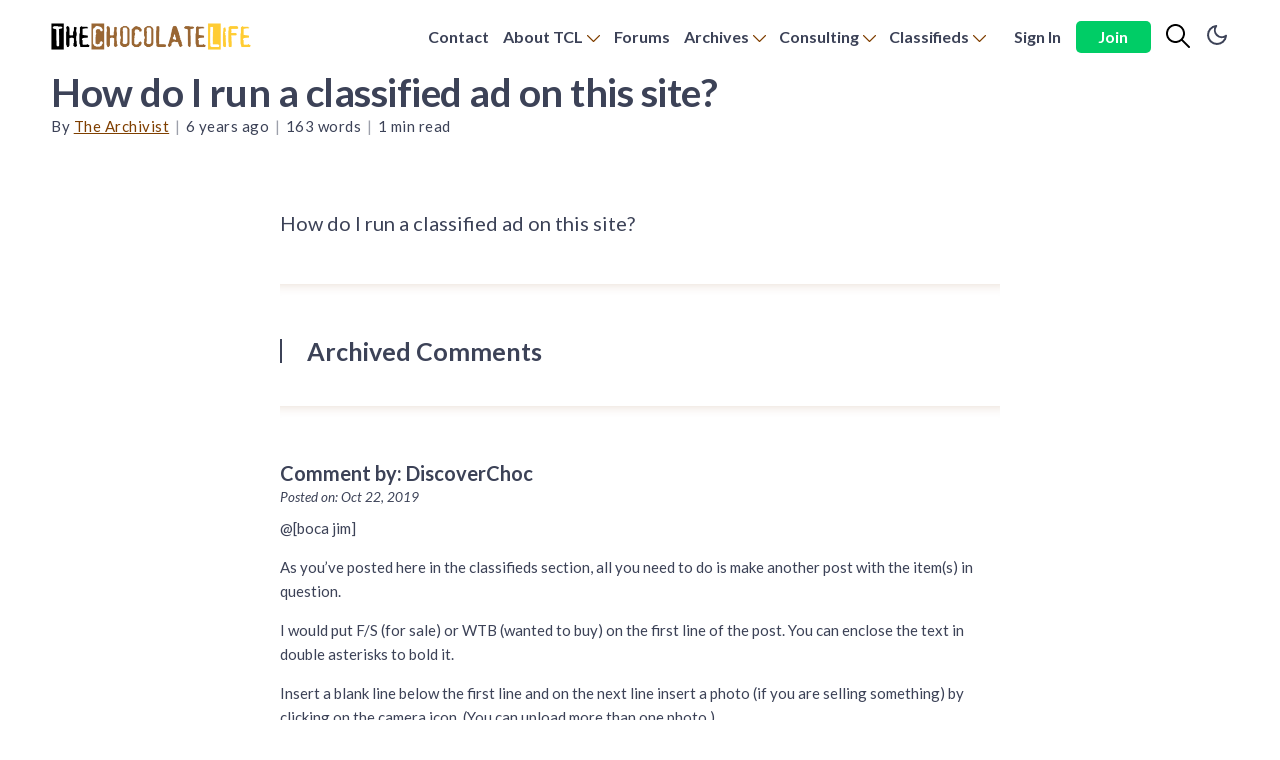

--- FILE ---
content_type: text/html; charset=utf-8
request_url: https://thechocolatelife.com/how-do-i-run-a-classified-ad-on-this-site/
body_size: 12771
content:
<!DOCTYPE html>
<html lang="en">
    <head>
        <meta charset="utf-8" />
        <meta http-equiv="X-UA-Compatible" content="IE=edge" />
        <meta name="HandheldFriendly" content="True" />
        <meta name="viewport" content="width=device-width, initial-scale=1.0" />
        <link rel="stylesheet" type="text/css" href="/assets/built/app.min.css?v=87844a3ce3" />
        <!-- Google Fonts -->
            <link rel="preconnect" href="https://fonts.gstatic.com">
            <link href="https://fonts.googleapis.com/css2?family=Cormorant+Garamond:ital,wght@0,400;0,600;1,400;1,600&family=Josefin+Sans:ital,wght@0,600;1,600&display=swap" 
                  rel="stylesheet">
        <!-- /Google Fonts -->
        

<!-- REDEFINE HR 
need to access box properties to reduce space above and below the rule
-->
<style>
    h1, h2, h3, h4, h5, h6 {
    font-family: 'Josefin Sans', sans-serif;
}
    
    
table td {
	border: 1px solid #ddd;
	padding: 5px 10px;
}

table th {
	border: 1px solid #acacac;
	background: #ddd;
	font-weight: bold;
	text-align: left;
	padding: 5px 10px;
}
    /* Pinned Post */
    .it-pinned {
    background-color: var(--color-bg);
    padding: 1em;
    margin-bottom: 1em;
    border: 1px solid var(--color-border);
    grid-column-gap: 10px;
    border-radius: 7px;
}
    .it-popular-tags-title {
    margin-top: .5em;
}
    
    .it-pinned.has-cover:before {
    
     background: transparent; 
    }
    
    .it-button.it-button-primary {
    background-color: #00cd66;
}
    .subscribe-form-button {
    background: #00cd66;
}
    .it-foot-brand h4 {
    margin-bottom: 0;
}
    .it-foot-brand p {
    margin-top: -10px;
    font-style: italic;
}
    .comments h2, .comments p {
    margin-bottom: 10px;
}
    .temp-placeholder img {
    width: auto !important;
    height: auto !important;
}
    
    /* comments */
    .author-in-content label {
    font-size: 2rem;
}
    label.comment-date {
    font-weight: 500;
    font-style: italic;
    margin-bottom: .5em;
}
    .body-in-content p {
    margin-bottom: 1em;
}
    .user-comments-in-content {
    font-size: 2.5rem;
    font-weight: bold;
    border-left: 2px solid;
    padding-left: 1em;
}
</style>        
    
        <title>How do I run a classified ad on this site?</title>
        
        <script>
            var pagination_next_page_number       = '',
                pagination_available_pages_number = '',
                api_url = 'https://thechocolatelife.com';
        </script>
    
        <link rel="icon" href="https://thechocolatelife.com/content/images/size/w256h256/2020/12/JR_Pods60x60FavIconCutoutButtons.png" type="image/png">
    <link rel="canonical" href="https://thechocolatelife.com/how-do-i-run-a-classified-ad-on-this-site/">
    <meta name="referrer" content="no-referrer-when-downgrade">
    
    <meta property="og:site_name" content="The Chocolate Life">
    <meta property="og:type" content="article">
    <meta property="og:title" content="How do I run a classified ad on this site?">
    <meta property="og:description" content="How do I run a classified ad on this site?


--------------------------------------------------------------------------------

Archived Comments
--------------------------------------------------------------------------------

Comment by: DiscoverChocPosted on: Oct 22, 2019@[boca jim]

As you’ve posted here in the classifieds section, all you need to do is make
another post with the item(s) in question.

I would put">
    <meta property="og:url" content="https://thechocolatelife.com/how-do-i-run-a-classified-ad-on-this-site/">
    <meta property="og:image" content="https://thechocolatelife.com/content/images/2021/01/SocialShareCard_Facebook720x480-1.jpg">
    <meta property="article:published_time" content="2019-10-22T14:34:49.000Z">
    <meta property="article:modified_time" content="2021-01-10T19:31:25.000Z">
    <meta property="article:tag" content="Classifieds">
    
    <meta property="article:publisher" content="https://www.facebook.com/thechocolatelife">
    <meta name="twitter:card" content="summary_large_image">
    <meta name="twitter:title" content="How do I run a classified ad on this site?">
    <meta name="twitter:description" content="How do I run a classified ad on this site?


--------------------------------------------------------------------------------

Archived Comments
--------------------------------------------------------------------------------

Comment by: DiscoverChocPosted on: Oct 22, 2019@[boca jim]

As you’ve posted here in the classifieds section, all you need to do is make
another post with the item(s) in question.

I would put">
    <meta name="twitter:url" content="https://thechocolatelife.com/how-do-i-run-a-classified-ad-on-this-site/">
    <meta name="twitter:image" content="https://thechocolatelife.com/content/images/2021/01/SocialShareCard_Twitter720x480.jpg">
    <meta name="twitter:label1" content="Written by">
    <meta name="twitter:data1" content="The Archivist">
    <meta name="twitter:label2" content="Filed under">
    <meta name="twitter:data2" content="Classifieds">
    <meta name="twitter:site" content="@discoverchoc">
    <meta property="og:image:width" content="720">
    <meta property="og:image:height" content="405">
    
    <script type="application/ld+json">
{
    "@context": "https://schema.org",
    "@type": "Article",
    "publisher": {
        "@type": "Organization",
        "name": "The Chocolate Life",
        "url": "https://thechocolatelife.com/",
        "logo": {
            "@type": "ImageObject",
            "url": "https://thechocolatelife.com/content/images/2021/11/TheChocolateLifeTextLogo720x99.png"
        }
    },
    "author": {
        "@type": "Person",
        "name": "The Archivist",
        "image": {
            "@type": "ImageObject",
            "url": "https://thechocolatelife.com/content/images/2020/12/martin-adams-_OZCl4XcpRw-640x640.jpg",
            "width": 640,
            "height": 640
        },
        "url": "https://thechocolatelife.com/author/thearchivist/",
        "sameAs": []
    },
    "headline": "How do I run a classified ad on this site?",
    "url": "https://thechocolatelife.com/how-do-i-run-a-classified-ad-on-this-site/",
    "datePublished": "2019-10-22T14:34:49.000Z",
    "dateModified": "2021-01-10T19:31:25.000Z",
    "keywords": "Classifieds",
    "description": "How do I run a classified ad on this site?\n\n\n--------------------------------------------------------------------------------\n\nArchived Comments\n--------------------------------------------------------------------------------\n\nComment by: DiscoverChocPosted on: Oct 22, 2019@[boca jim]\n\nAs you’ve posted here in the classifieds section, all you need to do is make\nanother post with the item(s) in question.\n\nI would put F/S (for sale) or WTB (wanted to buy) on the first line of the post.\nYou can enc",
    "mainEntityOfPage": "https://thechocolatelife.com/how-do-i-run-a-classified-ad-on-this-site/"
}
    </script>

    <meta name="generator" content="Ghost 6.5">
    <link rel="alternate" type="application/rss+xml" title="The Chocolate Life" href="https://thechocolatelife.com/rss/">
    <script defer src="https://cdn.jsdelivr.net/ghost/portal@~2.56/umd/portal.min.js" data-i18n="true" data-ghost="https://thechocolatelife.com/" data-key="3650e33704f2a6c8eb1362fed3" data-api="https://thechocolatelife.com/ghost/api/content/" data-locale="en" crossorigin="anonymous"></script><style id="gh-members-styles">.gh-post-upgrade-cta-content,
.gh-post-upgrade-cta {
    display: flex;
    flex-direction: column;
    align-items: center;
    font-family: -apple-system, BlinkMacSystemFont, 'Segoe UI', Roboto, Oxygen, Ubuntu, Cantarell, 'Open Sans', 'Helvetica Neue', sans-serif;
    text-align: center;
    width: 100%;
    color: #ffffff;
    font-size: 16px;
}

.gh-post-upgrade-cta-content {
    border-radius: 8px;
    padding: 40px 4vw;
}

.gh-post-upgrade-cta h2 {
    color: #ffffff;
    font-size: 28px;
    letter-spacing: -0.2px;
    margin: 0;
    padding: 0;
}

.gh-post-upgrade-cta p {
    margin: 20px 0 0;
    padding: 0;
}

.gh-post-upgrade-cta small {
    font-size: 16px;
    letter-spacing: -0.2px;
}

.gh-post-upgrade-cta a {
    color: #ffffff;
    cursor: pointer;
    font-weight: 500;
    box-shadow: none;
    text-decoration: underline;
}

.gh-post-upgrade-cta a:hover {
    color: #ffffff;
    opacity: 0.8;
    box-shadow: none;
    text-decoration: underline;
}

.gh-post-upgrade-cta a.gh-btn {
    display: block;
    background: #ffffff;
    text-decoration: none;
    margin: 28px 0 0;
    padding: 8px 18px;
    border-radius: 4px;
    font-size: 16px;
    font-weight: 600;
}

.gh-post-upgrade-cta a.gh-btn:hover {
    opacity: 0.92;
}</style><script async src="https://js.stripe.com/v3/"></script>
    <script defer src="https://cdn.jsdelivr.net/ghost/sodo-search@~1.8/umd/sodo-search.min.js" data-key="3650e33704f2a6c8eb1362fed3" data-styles="https://cdn.jsdelivr.net/ghost/sodo-search@~1.8/umd/main.css" data-sodo-search="https://thechocolatelife.com/" data-locale="en" crossorigin="anonymous"></script>
    
    <link href="https://thechocolatelife.com/webmentions/receive/" rel="webmention">
    <script defer src="/public/cards.min.js?v=87844a3ce3"></script>
    <link rel="stylesheet" type="text/css" href="/public/cards.min.css?v=87844a3ce3">
    <script defer src="/public/comment-counts.min.js?v=87844a3ce3" data-ghost-comments-counts-api="https://thechocolatelife.com/members/api/comments/counts/"></script>
    <script defer src="/public/member-attribution.min.js?v=87844a3ce3"></script><style>:root {--ghost-accent-color: #7f3f00;}</style>
    <!-- SearchinGhostEASY -->
<script>
    var content_key = 'a0c0a93d49a5fb29851a7fe1d6';
    //var disqus_shortname = 'thechocolatelife';
</script> 
<!-- / SearchinGhostEASY -->

<!-- Text Announcement Box on the Home Page -->

	<!-- If there is no text between the quotes, the bounding box disappears -->
<!--<script>
     var infoText = "text here";
</script> -->

<!-- Fathom Change made on May 9 in response to email-->

<script src="https://cdn.usefathom.com/script.js" data-site="UIISJEBF" defer></script>

<!-- <script src="https://mongoose.thechocolatelife.com/script.js" data-site="UIISJEBF" defer></script> -->
<!-- /Fathom -->


<!-- Lato Font -->
<link rel="preconnect" href="https://fonts.googleapis.com">
<link rel="preconnect" href="https://fonts.gstatic.com" crossorigin>
<link href="https://fonts.googleapis.com/css2?family=Lato:ital,wght@0,300;0,400;0,700;0,900;1,100;1,300;1,400;1,700&family=Open+Sans:wght@400;600;800&display=swap" rel="stylesheet">

<style>
    /*title fonts*/
    h1, h2, h3, h4, h5, h6 {
    font-family: 'Lato', sans-serif;
}
    /* Body Fonts*/
    .it-canvas>blockquote, .it-canvas>dl, .it-canvas>ol, .it-canvas>p, .it-canvas>ul {
    font-family: 'Lato', sans-serif;
    font-weight: 400;
    font-size: 2rem;
    line-height: 1.75em;
}
    
    /* nav link */
    .it-head-menu .nav a {
    	font-weight: 600;
}
    
    /* Card Links */
    .it-card-meta a {
    color: var(--color-primary);
    font-weight: 600;
    text-decoration: none;
    text-transform: unset;
     /*
        font-size: 16px; */
}
    
    /* Card Image Aspect Ratio */
    
    .it-card-image-wrapper {
    background: var(--color-bg);
    border-radius: 7px;
    height: auto;
    overflow: hidden;
    position: relative;
    width: 100%;
    aspect-ratio: 16 / 9;
}
    
    /* Aspect ratio Fix for Large cards */
    .it-postfeed .it-card:first-child .it-card-image-wrapper {
    height: auto !important;
}
    
    /* caption links style */
    .featured-caption a {
    color: #ffd700;
}
    
</style>

<style>
    /* HTML Toggle */
    details {
    border: 1px solid rgb(127, 63, 0, .5);
    margin-bottom: 1rem;
    border-radius: 1rem;
}
    details > summary {
    cursor: pointer;
    font-size: 2rem;
    font-weight: 500;
    margin-left: 1.5rem;
    padding: 1rem 2rem;
    text-indent: -2.4rem;
    padding-left: 2.4rem;
}    
    details > p {
    font-size: 2.5rem;
    padding: 0rem 2rem 2rem;
    margin-left: 2.0rem;
}
    
    /* Callout card & other css(New)*/
    
    .kg-card+:not(.kg-card):not([id]), :not(.kg-card):not([id])+.kg-card {
        margin-top: 4vmin;
    }
    .kg-callout-card .kg-callout-text {
        font-size: 2rem !important;
        font-family: 'Lato', sans-serif;
        font-weight: 400;
    }
    
    /* Current Blockquote */
    .it-content blockquote {
        position: relative;
        font-style: italic;
        color: black;
        background: var(--color-bg);
        padding: 2em;
    }
    
    .it-content blockquote:before {
        content: "";
        position: absolute;
        left: 0;
        top: 0;
        bottom: 0;
        width: 0.5rem;
        background: var(--color-primary);
    }
    
    /* alternative blockquote */
    .kg-blockquote-alt {
    	font-size: 1.75em;
        font-style: italic;
        line-height: 2.0em;
        text-align: center;
        padding: 0 2.5em;
    }
    
    .it-content blockquote.kg-blockquote-alt:before {
    content: "";
    position: absolute;
    left: 0;
    top: 0;
    bottom: 0;
    /* width to 0.0rem makes it disappear */
    width: 0.0rem;
    --blue: #1e90ff;
    background: var(--blue);
}
    
    /* temporary search results styles */
    
    .ais-Hits-item {
        margin-bottom: 2rem;
    }
    .results-item {
        display: flex;
        flex-direction: row;
        flex-wrap: wrap;
        gap: 2rem;
    }
    .results-media {
        width: 100px;
        height: 80px;
    }
    .results-media img {
        width: 100%;
        height: 100%;
        object-fit: cover;
    }
    .result-content {
        flex: 1;
    }
    button.it-button.it-button-small.text-button.nav-button.search-link.v-search-button {
    min-width: 50px;
    
}
    .it-head-actions-list button {
    margin-right: 0;
}
    .ais-SearchBox-reset {
    display: none;
}
    
    /* Partner tag override */
    
    .it-member-label.partner {
    right: 10px;
    left: unset;
    top: 10px;
    bottom: unset;
}

</style>

<!-- Toggle card-->

<style>
    .kg-toggle-card,.kg-toggle-card * {
    box-sizing: border-box
}

.kg-toggle-card {
    background: 0 0;
    box-shadow: inset 0 0 0 1px rgba(124,139,154,.25);
    border-radius: 8px;
    padding: 1.2em
}

.kg-toggle-card[data-kg-toggle-state=close] .kg-toggle-content {
    height: 0;
    overflow: hidden;
    transition: opacity .5s ease,top .35s ease;
    opacity: 0;
    top: -.5em;
    position: relative
}

.kg-toggle-content {
    height: auto;
    opacity: 1;
    transition: opacity 1s ease,top .35s ease;
    top: 0;
    position: relative
}

.kg-toggle-card[data-kg-toggle-state=close] svg {
    transform: unset
}

.kg-toggle-heading {
    cursor: pointer;
    display: flex;
    justify-content: space-between;
    align-items: flex-start
}

.kg-toggle-card h4.kg-toggle-heading-text {
    font-size: 1.25em;
    font-weight: 700;
    line-height: 1.3em;
    margin-top: 0;
    margin-bottom: 0
}

.kg-toggle-content p:first-of-type {
    margin-top: .5em
}

.kg-toggle-card .kg-toggle-content ol,.kg-toggle-card .kg-toggle-content p,.kg-toggle-card .kg-toggle-content ul {
    font-size: 1.1em;
    line-height: 1.2em;
    margin-top: 1.1em;
    margin-bottom: 0
}

.kg-toggle-card-icon {
    height: 24px;
    width: 24px;
    display: flex;
    justify-content: center;
    align-items: center;
    margin-left: 1em;
    background: 0 0;
    border: 0
}

.kg-toggle-heading svg {
    width: 14px;
    color: rgba(124,139,154,.5);
    transition: all .3s;
    transform: rotate(-180deg)
}

.kg-toggle-heading path {
    fill: none;
    stroke: currentcolor;
    stroke-linecap: round;
    stroke-linejoin: round;
    stroke-width: 1.5;
    fill-rule: evenodd
}

.kg-toggle-card+.kg-toggle-card {
    margin-top: 1em
}

  .kg-toggle-card .kg-toggle-content ol, .kg-toggle-card .kg-toggle-content p, .kg-toggle-card .kg-toggle-content ul {
    line-height: 1.7em;
  }

  .kg-toggle-content p+p {
    margin-top: .7em !important;
}


/* Footnote Style */


  .littlefoot__content {
    color: unset !important;
    font-family: unset !important;
    font-size: unset !important;
    font-style: unset !important;
    padding: 0.8rem 1.3rem !important;
    line-height: 1.4 !important;
}




  .it-head-menu .nav-current a {
    box-shadow: unset !important;
  }

</style>
    </head>
    
    <body class="post-template tag-classifieds">
        <div class="it-viewport">
            <header id="it-head" class="it-head">
    <nav class="it-head-inner it-container">
        <div class="it-head-brand">
            <h1>
                <a class="it-head-logo" href="https://thechocolatelife.com">
                        <img src="https://thechocolatelife.com/content/images/2021/11/TheChocolateLifeTextLogo720x99.png" alt="The Chocolate Life" />
                </a>
            </h1>
            <button class="it-burger" role="button">
                <div class="it-burger-box">
                    <div class="it-burger-inner"></div>
                </div>
            </button>
        </div>
        <div class="it-head-menu">
                <ul class="nav" role="menu">
            <li class="nav-contact" role="menuitem">
                <a href="https://thechocolatelife.com/contact-tcl/">Contact</a>
            </li>
            <li class="nav-about-tcl" role="menuitem">
                <a href="https://thechocolatelife.com/welcome-readme/">About TCL [-]</a>
            </li>
            <li class="nav-team-tcl" role="menuitem">
                <a href="https://thechocolatelife.com/team-thechocolatelife/">Team TCL [--]</a>
            </li>
            <li class="nav-become-a-member" role="menuitem">
                <a href="https://thechocolatelife.com/#/portal/account/plans">Become a Member [--]</a>
            </li>
            <li class="nav-donate" role="menuitem">
                <a href="https://thechocolatelife.com/#/portal/support">Donate [--]</a>
            </li>
            <li class="nav-faqs" role="menuitem">
                <a href="https://thechocolatelife.com/fa-questions/">FAQs [--]</a>
            </li>
            <li class="nav-privacy-policy" role="menuitem">
                <a href="https://thechocolatelife.com/privacy-policy/">Privacy Policy [--]</a>
            </li>
            <li class="nav-dmca-notice" role="menuitem">
                <a href="https://thechocolatelife.com/dmca-notice/">DMCA Notice [--]</a>
            </li>
            <li class="nav-announcements" role="menuitem">
                <a href="https://thechocolatelife.com/tag/administrivia/">Announcements [--]</a>
            </li>
            <li class="nav-forums" role="menuitem">
                <a href="https://forums.thechocolatelife.com/">Forums</a>
            </li>
            <li class="nav-archives" role="menuitem">
                <a href="https://thechocolatelife.com/pod-save-chocolate-calendar-and-archive/">Archives [-]</a>
            </li>
            <li class="nav-psc-ep-1-100" role="menuitem">
                <a href="https://thechocolatelife.com/podsavechocolate-archive-episodes-1-100/">PSC Ep 1-100 [--]</a>
            </li>
            <li class="nav-tcl-live-archive" role="menuitem">
                <a href="https://thechocolatelife.com/thechocolatelife-live-calendar/">TCL LIVE Archive [--]</a>
            </li>
            <li class="nav-consulting" role="menuitem">
                <a href="https://thechocolatelife.com/consulting-and-speaking/">Consulting [-]</a>
            </li>
            <li class="nav-collabs" role="menuitem">
                <a href="https://thechocolatelife.com/sponsortcl/">Collabs [--]</a>
            </li>
            <li class="nav-editorial-press-pr" role="menuitem">
                <a href="https://thechocolatelife.com/about-tcw/">Editorial, Press &amp; PR [--]</a>
            </li>
            <li class="nav-classifieds" role="menuitem">
                <a href="https://thechocolatelife.com/tag/classifieds/">Classifieds [-]</a>
            </li>
            <li class="nav-post-a-classified" role="menuitem">
                <a href="https://thechocolatelife.com/post-a-classified/">Post a Classified [--]</a>
            </li>
            <li class="nav-photo-prints" role="menuitem">
                <a href="https://thechocolatelife.com/f-s-limited-edition-photographic-prints/">Photo Prints [--]</a>
            </li>
    </ul>

        </div>
        <div class="it-head-actions">
            <div class="it-head-actions-list">
                            <button class="it-button it-button-small text-button nav-button" data-portal="signin">Sign In</button>
                            <button class="it-button it-button-small signup-link nav-button" data-portal="signup">Join</button>
                <button class="it-button it-button-small text-button nav-button search-link v-search-button" title="Search" aria-label="Search"><svg enable-background="new 0 0 512.005 512.005" width="24" height="24"version="1.1" viewBox="0 0 512 512" xml:space="preserve" xmlns="http://www.w3.org/2000/svg">
		<path d="m505.75 475.59-145.6-145.6c28.203-34.837 45.184-79.104 45.184-127.32 0-111.74-90.923-202.67-202.67-202.67s-202.67 90.922-202.67 202.67 90.923 202.67 202.67 202.67c48.213 0 92.48-16.981 127.32-45.184l145.6 145.6c4.16 4.16 9.621 6.251 15.083 6.251s10.923-2.091 15.083-6.251c8.341-8.341 8.341-21.824-1e-3 -30.165zm-303.08-112.92c-88.235 0-160-71.765-160-160s71.765-160 160-160 160 71.765 160 160-71.766 160-160 160z"/>
</svg>
</button>
                <div class="it-dark-light">
                    <div class="icon-dark">
                        <svg xmlns="http://www.w3.org/2000/svg" width="24" height="24" viewBox="0 0 24 24" fill="none" stroke="currentColor" stroke-width="2" stroke-linecap="round" stroke-linejoin="round" class="feather feather-moon"><path d="M21 12.79A9 9 0 1 1 11.21 3 7 7 0 0 0 21 12.79z"></path></svg>                    </div>
                    <div class="icon-light">
                        <svg xmlns="http://www.w3.org/2000/svg" width="24" height="24" viewBox="0 0 24 24" fill="none" stroke="currentColor" stroke-width="2" stroke-linecap="round" stroke-linejoin="round" class="feather feather-sun"><circle cx="12" cy="12" r="5"></circle><line x1="12" y1="1" x2="12" y2="3"></line><line x1="12" y1="21" x2="12" y2="23"></line><line x1="4.22" y1="4.22" x2="5.64" y2="5.64"></line><line x1="18.36" y1="18.36" x2="19.78" y2="19.78"></line><line x1="1" y1="12" x2="3" y2="12"></line><line x1="21" y1="12" x2="23" y2="12"></line><line x1="4.22" y1="19.78" x2="5.64" y2="18.36"></line><line x1="18.36" y1="5.64" x2="19.78" y2="4.22"></line></svg>                    </div>
                </div>
            </div>
        </div>
    </nav>
</header>

            <main class="it-main">
                <article class="it-article post tag-classifieds no-image ">
    <header class="it-header it-canvas">
        <h1 class="it-title">How do I run a classified ad on this site?</h1>
        <div class="it-post-meta">
            <span class="it-post-by">
                By
					<a href="/author/thearchivist/">The Archivist</a>
			</span>
			<span class="it-pipe">&#124;</span>
            <span>
                <time datetime="6 years ago">6 years ago</time>
            </span> 
            <span class="it-pipe">&#124;</span> 
            <span class="word-count"></span>
            <span class="it-pipe">&#124;</span> 
            <span>1 min read</span>
        </div>
        
    </header>

    <div class="it-content it-canvas">
            <!--kg-card-begin: html--><p>How do I run a classified ad on this site?</p>
<hr>
<div class='user-comments-in-content'>Archived Comments</div>
<hr>
<div class='post-in-content reply-level-1'>
<div class='author-in-content'><label class='comment-by'>Comment by: DiscoverChoc</label></div>
<div class='postdate-in-content'><label class='comment-date'>Posted on: Oct 22, 2019</label></div>
<div class='body-in-content'>
<p><userspan username="@[boca jim]">@[boca jim]</userspan></p>
<p>As you&#8217;ve posted here in the classifieds section, all you need to do is make another post with the item(s) in question.</p>
<p>I would put F/S (for sale) or WTB (wanted to buy) on the first line of the post. You can enclose the text in double asterisks to bold it.</p>
<p>Insert a blank line below the first line and on the next line insert a photo (if you are selling something) by clicking on the camera icon. (You can upload more than one photo.)</p>
<p>After the first photo, insert another blank line and enter a more extensive description of what you&#8217;re selling or want to buy, and let everyone know where you are located. I would ask them to contact you via private message here on TheChocolateLife unless you are okay with sharing your contact information with major search engines.</p>
</div>
</div>
<!--kg-card-end: html-->
    </div>

    <footer class="it-footer it-canvas">
        <div class="it-post-info">
            <div class="it-post-tags">
					<a href="/tag/classifieds/" title="" class="it-button-tag" style="color: #7f3f00;">Classifieds</a>
            </div>
            <div class="it-social-share">
    <a href="https://www.facebook.com/sharer/sharer.php?u=https://thechocolatelife.com/how-do-i-run-a-classified-ad-on-this-site/" rel="external"
        target="_blank" class="icon-facebook" aria-label="Facebook">
        <svg enable-background="new 0 0 24 24" viewBox="0 0 24 24" xmlns="http://www.w3.org/2000/svg">
<path d="m15.997 3.985h2.191v-3.816c-.378-.052-1.678-.169-3.192-.169-3.159 0-5.323 1.987-5.323 5.639v3.361h-3.486v4.266h3.486v10.734h4.274v-10.733h3.345l.531-4.266h-3.877v-2.939c.001-1.233.333-2.077 2.051-2.077z"/>
</svg>
    </a>
    <a href="http://twitter.com/share?text=How%20do%20I%20run%20a%20classified%20ad%20on%20this%20site%3F&amp;url=https://thechocolatelife.com/how-do-i-run-a-classified-ad-on-this-site/" rel="external"
        target="_blank" class="icon-twitter" aria-label="Twitter">
         <svg xmlns="http://www.w3.org/2000/svg" viewBox="0 0 24 24"><path d="M18.2048 2.25H21.5128L14.2858 10.51L22.7878 21.75H16.1308L10.9168 14.933L4.95084 21.75H1.64084L9.37084 12.915L1.21484 2.25H8.04084L12.7538 8.481L18.2048 2.25ZM17.0438 19.77H18.8768L7.04484 4.126H5.07784L17.0438 19.77Z"></path></svg>    </a>
    <a href="whatsapp://send?text=https://thechocolatelife.com/how-do-i-run-a-classified-ad-on-this-site/" data-action="share/whatsapp/share" rel="external"
        target="_blank" class="icon-whatsapp" aria-label="Whatsapp">
         <svg viewBox="-23 -21 682 682.67" xmlns="http://www.w3.org/2000/svg">
<path d="m544.39 93.008c-59.875-59.945-139.5-92.973-224.34-93.008-174.8 0-317.07 142.26-317.14 317.11-0.023437 55.895 14.578 110.46 42.332 158.55l-44.992 164.34 168.12-44.102c46.324 25.27 98.477 38.586 151.55 38.602h0.13281c174.79 0 317.07-142.27 317.13-317.13 0.035156-84.742-32.922-164.42-92.801-224.36zm-224.34 487.93h-0.10938c-47.297-0.019531-93.684-12.73-134.16-36.742l-9.6211-5.7148-99.766 26.172 26.629-97.27-6.2695-9.9727c-26.387-41.969-40.32-90.477-40.297-140.28 0.054688-145.33 118.3-263.57 263.7-263.57 70.406 0.023438 136.59 27.477 186.36 77.301s77.156 116.05 77.133 186.48c-0.0625 145.34-118.3 263.59-263.59 263.59zm144.59-197.42c-7.9219-3.9688-46.883-23.133-54.148-25.781-7.2578-2.6445-12.547-3.9609-17.824 3.9688-5.2852 7.9297-20.469 25.781-25.094 31.066-4.625 5.2891-9.2422 5.9531-17.168 1.9844-7.9258-3.9648-33.457-12.336-63.727-39.332-23.555-21.012-39.457-46.961-44.082-54.891-4.6172-7.9375-0.039062-11.812 3.4766-16.172 8.5781-10.652 17.168-21.82 19.809-27.105 2.6445-5.2891 1.3203-9.918-0.66406-13.883-1.9766-3.9648-17.824-42.969-24.426-58.84-6.4375-15.445-12.965-13.359-17.832-13.602-4.6172-0.23047-9.9023-0.27734-15.188-0.27734-5.2812 0-13.867 1.9805-21.133 9.918-7.2617 7.9336-27.73 27.102-27.73 66.105s28.395 76.684 32.355 81.973c3.9609 5.2891 55.879 85.328 135.37 119.65 18.906 8.1719 33.664 13.043 45.176 16.695 18.984 6.0312 36.254 5.1797 49.91 3.1406 15.227-2.2773 46.879-19.172 53.488-37.68 6.6016-18.512 6.6016-34.375 4.6172-37.684-1.9766-3.3047-7.2617-5.2852-15.184-9.2539z" fill-rule="evenodd"/>
</svg>
    </a>
    <a href="https://www.linkedin.com/shareArticle?mini=true&url=https://thechocolatelife.com/how-do-i-run-a-classified-ad-on-this-site/&title=How%20do%20I%20run%20a%20classified%20ad%20on%20this%20site%3F" rel="external"
        target="_blank" class="icon-linkedin" aria-label="Linkedin">
         <svg enable-background="new 0 0 24 24" viewBox="0 0 24 24" xmlns="http://www.w3.org/2000/svg">
<path d="m23.994 24v-.001h.006v-8.802c0-4.306-.927-7.623-5.961-7.623-2.42 0-4.044 1.328-4.707 2.587h-.07v-2.185h-4.773v16.023h4.97v-7.934c0-2.089.396-4.109 2.983-4.109 2.549 0 2.587 2.384 2.587 4.243v7.801z"/>
<path d="m.396 7.977h4.976v16.023h-4.976z"/>
<path d="m2.882 0c-1.591 0-2.882 1.291-2.882 2.882s1.291 2.909 2.882 2.909 2.882-1.318 2.882-2.909c-.001-1.591-1.292-2.882-2.882-2.882z"/>
</svg>
    </a>
    
    <a href="mailto:?subject=How%20do%20I%20run%20a%20classified%20ad%20on%20this%20site%3F&amp;body=Article:%20https://thechocolatelife.com/how-do-i-run-a-classified-ad-on-this-site/"
        class="icon-email" aria-label="Email">
        <svg enable-background="new 0 0 512 512" version="1.1" viewBox="0 0 512 512" xml:space="preserve" xmlns="http://www.w3.org/2000/svg">
		<path d="m467 61h-422c-6.927 0-13.412 1.703-19.279 4.51l229.28 229.28 51.389-49.387s4e-3 -5e-3 5e-3 -7e-3 5e-3 -4e-3 5e-3 -4e-3l179.89-179.88c-5.868-2.809-12.357-4.514-19.286-4.514z"/>
		<path d="m507.5 86.728-169.28 169.27 169.28 169.28c2.807-5.867 4.51-12.352 4.51-19.279v-300c0-6.923-1.699-13.407-4.504-19.272z"/>
		<path d="M4.51,86.721C1.703,92.588,0,99.073,0,106v300c0,6.923,1.701,13.409,4.506,19.274L173.789,256L4.51,86.721z"/>
		<path d="m317 277.21-51.396 49.393c-2.93 2.93-6.768 4.395-10.605 4.395s-7.676-1.465-10.605-4.395l-49.396-49.395-169.29 169.28c5.868 2.809 12.357 4.514 19.286 4.514h422c6.927 0 13.412-1.703 19.279-4.51l-169.28-169.28z"/>
</svg>
    </a>
</div> 
        </div>
         
        <script defer src="https://cdn.jsdelivr.net/ghost/comments-ui@~1.2/umd/comments-ui.min.js" data-locale="en" data-ghost-comments="https://thechocolatelife.com/" data-api="https://thechocolatelife.com/ghost/api/content/" data-admin="https://thechocolatelife.com/ghost/" data-key="3650e33704f2a6c8eb1362fed3" data-title="null" data-count="true" data-post-id="60106233290f8000018cf397" data-color-scheme="auto" data-avatar-saturation="60" data-accent-color="#7f3f00" data-comments-enabled="all" data-publication="The Chocolate Life" crossorigin="anonymous"></script>
    
    </footer>

</article>

<aside class="it-readmore">
    <div class="it-readmore-inner it-container">
        <div class="it-readmore-next">
                <a href="/lav-cbd-is-a-company-for-the-best-tasting-cbd-chocolate-our-goal-is-to-educate-people-in-the-us/">
                    <div class="it-readmore-media">
                    </div>
                    <div class="it-readmore-content">
                        <div class="it-arrow-wrapper">
                            <svg viewBox="0 0 17 27" xmlns="http://www.w3.org/2000/svg"><path d="M15.54 2.426l-13.143 11.5 13.143 11.5" stroke-width="3" stroke="currentColor" fill="none" fill-rule="evenodd" stroke-linecap="round" stroke-linejoin="round"/></svg> Next Post
                        </div>
                        <h4>LAV CBD is a company for the best tasting CBD chocolate. Our goal is to educate people in the US…</h4>
                    </div>
                </a>
        </div>
        <div class="it-readmore-prev">
                <a href="/the-weeks-in-cocoa-and-chocolate-oct-5-18-2019/">
                    <div class="it-readmore-content">
                        <div class="it-arrow-wrapper">
                            Previous Post <svg viewBox="0 0 18 27" xmlns="http://www.w3.org/2000/svg"><path d="M2.397 25.426l13.143-11.5-13.143-11.5" stroke-width="3" stroke="currentColor" fill="none" fill-rule="evenodd" stroke-linecap="round" stroke-linejoin="round"/></svg>
 
                        </div>
                        <h4>The Weeks in Cocoa and Chocolate – Oct 5 - 18, 2019</h4> 
                    </div>
                    <div class="it-readmore-media">
                        <img src="https://thechocolatelife.com/content/images/wordpress/2020/12/whitechocolatestack.jpg" alt="The Weeks in Cocoa and Chocolate – Oct 5 - 18, 2019">
                    </div>
                </a>
        </div>
    </div>
</aside>



<script>
     document.addEventListener("DOMContentLoaded", function () {
    const content = document.querySelector(".it-content"); // or whatever your main content class is
    const text = content?.textContent || '';
    const wordCount = text.trim().split(/\s+/).length;
    document.querySelector(".word-count").textContent = `${wordCount.toLocaleString()} words`;
  });
</script>
            </main>
            <div class="v-search-box">
	<button class="v-close-button" id="searchClose" aria-label="Close search">
		<svg enable-background="new 0 0 512.001 512.001" version="1.1" viewBox="0 0 512 512" xml:space="preserve" xmlns="http://www.w3.org/2000/svg">
		<path d="m284.29 256 221.86-221.86c7.811-7.811 7.811-20.475 0-28.285s-20.475-7.811-28.285 0l-221.86 221.86-221.86-221.86c-7.811-7.811-20.475-7.811-28.285 0s-7.811 20.475 0 28.285l221.86 221.86-221.86 221.86c-7.811 7.811-7.811 20.475 0 28.285 3.905 3.905 9.024 5.857 14.143 5.857s10.237-1.952 14.143-5.857l221.86-221.86 221.86 221.86c3.905 3.905 9.024 5.857 14.143 5.857s10.237-1.952 14.143-5.857c7.811-7.811 7.811-20.475 0-28.285l-221.86-221.86z"/>
</svg>
	</button>
	<div class="v-search-inner">
      
        <div id="searchbox"></div>
        <span class="v-search-close-text">Press ESC to close.</span>
        <div class="search-result" id="results"></div>
	</div>
</div>            <footer class="it-foot">
    <div class="it-container">
        <div class="it-foot-inner">
            <div class="it-foot-brand">
                <h4>
                    <a class="it-foot-logo" href="https://thechocolatelife.com">
                            <img src="https://thechocolatelife.com/content/images/2021/11/TheChocolateLifeTextLogo720x99.png" alt="The Chocolate Life" />
                    </a>
                </h4>
                    <p>Live The Chocolate Life – Live La Vida Cocoa!</p>
            </div>
            <div class="it-foot-menu">
                <h4>Links</h4>
                        <ul class="nav" role="menu">
            <li class="nav-about-tcl" role="menuitem"><a href="https://thechocolatelife.com/about-tcl/">About TCL</a></li>
            <li class="nav-donate" role="menuitem"><a href="https://thechocolatelife.com/#/portal/support">Donate</a></li>
            <li class="nav-collabs-sponsorships" role="menuitem"><a href="https://thechocolatelife.com/sponsortcl/">Collabs/Sponsorships</a></li>
            <li class="nav-third-party-content-guidelines" role="menuitem"><a href="https://thechocolatelife.com/third-party-content-guidelines/">Third-Party Content Guidelines</a></li>
            <li class="nav-consulting" role="menuitem"><a href="https://thechocolatelife.com/consulting-and-speaking/">Consulting</a></li>
            <li class="nav-events-calendar" role="menuitem"><a href="https://thechocolatelife.com/chocolate-events-holidays-calendar/">Events Calendar</a></li>
            <li class="nav-psc-archive" role="menuitem"><a href="https://thechocolatelife.com/pod-save-chocolate-calendar-and-archive/">PSC Archive</a></li>
            <li class="nav-media-cv" role="menuitem"><a href="https://thechocolatelife.com/mediacv/">Media CV</a></li>
            <li class="nav-tcl-socials" role="menuitem"><a href="https://thechocolatelife.com/social/">TCL Socials</a></li>
            <li class="nav-site-colophon" role="menuitem"><a href="https://thechocolatelife.com/colophon/">Site Colophon</a></li>
    </ul>

            </div>
            <div class="it-foot-tag">
                <h4>Tags</h4>
        				<a href="/tag/classifieds/" title="">Classifieds</a>
        				<a href="/tag/events/" title="">Events</a>
        				<a href="/tag/administrivia/" title="">Announcements</a>
        				<a href="/tag/sponsored/" title="">Sponsored</a>
        				<a href="/tag/oped/" title="">Op Ed</a>
        				<a href="/tag/reviews/" title="">Reviews</a>
        				<a href="/tag/travelogues/" title="">Travelogues</a>
        				<a href="/tag/ask-tcl/" title="">Ask TCL</a>
        				<a href="/tag/originals/" title="">TCL Originals</a>
        				<a href="/tag/thewire/" title="">The Wire</a>
        				<a href="/tag/newsletters/" title="">Newsletters</a>
        				<a href="/tag/the-stacks/" title="">The Stacks</a>
        				<a href="/tag/captains-log/" title="">Captain’s Log</a>
        				<a href="/tag/shorts/" title="">Shorts</a>
        				<a href="/tag/beans/" title="">Beans</a>
        				<a href="/tag/clubhouse/" title="">Clubhouse</a>
        				<a href="/tag/live-stream/" title="">Live Stream</a>
        				<a href="/tag/co-op/" title="">TheChocolateCo-Op</a>
        				<a href="/tag/collab/" title="">Collab</a>
        				<a href="/tag/letters/" title="">Letters</a>
        				<a href="/tag/podsavechocolate/" title="">PodSaveChocolate</a>
        				<a href="/tag/teamtcl-guru/" title="">TeamTCL Guru</a>
            </div>
            
            
            <div class="it-subscribe-section">
                	<h4>Subscribe</h4>
                	<p>Stay up to date! Get all the latest &amp; greatest posts delivered straight to your inbox</p>
                	<div class="it-subscribe-content">
                		<form data-members-form="subscribe" class="subscribe-form">
                			<div class="input-wrapper">
                				<input type="email" class="subscribe-form-input" placeholder="Email" aria-label="Email" data-members-email="">
                				<button type="submit" class="subscribe-form-button">Subscribe</button>
                			</div>
                			<div class="message-success">Please check your inbox and click the link to confirm your subscription.</div>
                			<div class="message-error">An error occurred, please try again later.</div>
                		</form>
                	</div>
            </div>
            
            <div class="it-foot-meta">
                &copy; 2026 The Chocolate Life <br>Published with <a href="https://ghost.org">Ghost</a> &amp; <a href="https://visioun.com/themes/aesto" target="_blank" title="aEsto">aEsto</a>
            </div>
            <div class="it-foot-social">
                <a href="https://www.facebook.com/thechocolatelife" title="Facebook" target="_blank" rel="noopener" aria-label="Facebook"><svg enable-background="new 0 0 24 24" viewBox="0 0 24 24" xmlns="http://www.w3.org/2000/svg">
<path d="m15.997 3.985h2.191v-3.816c-.378-.052-1.678-.169-3.192-.169-3.159 0-5.323 1.987-5.323 5.639v3.361h-3.486v4.266h3.486v10.734h4.274v-10.733h3.345l.531-4.266h-3.877v-2.939c.001-1.233.333-2.077 2.051-2.077z"/>
</svg>
</a>
                <a href="https://x.com/discoverchoc" title="Twitter" target="_blank" rel="noopener" aria-label="Twitter"><svg xmlns="http://www.w3.org/2000/svg" viewBox="0 0 24 24"><path d="M18.2048 2.25H21.5128L14.2858 10.51L22.7878 21.75H16.1308L10.9168 14.933L4.95084 21.75H1.64084L9.37084 12.915L1.21484 2.25H8.04084L12.7538 8.481L18.2048 2.25ZM17.0438 19.77H18.8768L7.04484 4.126H5.07784L17.0438 19.77Z"></path></svg></a>
                <a href="https://feedly.com/i/subscription/feed/https://thechocolatelife.com/rss/" title="RSS" target="_blank" rel="noopener" aria-label="RSS"><svg xmlns="http://www.w3.org/2000/svg" viewBox="0 0 22 22"><circle cx="6.18" cy="17.82" r="2.18"/><path d="M4 4.44v2.83c7.03 0 12.73 5.7 12.73 12.73h2.83c0-8.59-6.97-15.56-15.56-15.56zm0 5.66v2.83c3.9 0 7.07 3.17 7.07 7.07h2.83c0-5.47-4.43-9.9-9.9-9.9z"/></svg>
</a>
            </div>
        </div>
    </div>
</footer>
        </div>
            <div class="it-notification subscribe">
    <a class="it-notification-close" href="javascript:;" aria-label="Close">
        <svg enable-background="new 0 0 512.001 512.001" version="1.1" viewBox="0 0 512 512" xml:space="preserve" xmlns="http://www.w3.org/2000/svg">
		<path d="m284.29 256 221.86-221.86c7.811-7.811 7.811-20.475 0-28.285s-20.475-7.811-28.285 0l-221.86 221.86-221.86-221.86c-7.811-7.811-20.475-7.811-28.285 0s-7.811 20.475 0 28.285l221.86 221.86-221.86 221.86c-7.811 7.811-7.811 20.475 0 28.285 3.905 3.905 9.024 5.857 14.143 5.857s10.237-1.952 14.143-5.857l221.86-221.86 221.86 221.86c3.905 3.905 9.024 5.857 14.143 5.857s10.237-1.952 14.143-5.857c7.811-7.811 7.811-20.475 0-28.285l-221.86-221.86z"/>
</svg>
    </a>
    You&#x27;ve successfully subscribed to The Chocolate Life
</div>

<div class="it-notification signup">
    <a class="it-notification-close" href="javascript:;" aria-label="Close">
        <svg enable-background="new 0 0 512.001 512.001" version="1.1" viewBox="0 0 512 512" xml:space="preserve" xmlns="http://www.w3.org/2000/svg">
		<path d="m284.29 256 221.86-221.86c7.811-7.811 7.811-20.475 0-28.285s-20.475-7.811-28.285 0l-221.86 221.86-221.86-221.86c-7.811-7.811-20.475-7.811-28.285 0s-7.811 20.475 0 28.285l221.86 221.86-221.86 221.86c-7.811 7.811-7.811 20.475 0 28.285 3.905 3.905 9.024 5.857 14.143 5.857s10.237-1.952 14.143-5.857l221.86-221.86 221.86 221.86c3.905 3.905 9.024 5.857 14.143 5.857s10.237-1.952 14.143-5.857c7.811-7.811 7.811-20.475 0-28.285l-221.86-221.86z"/>
</svg>
    </a>
     Great! Next, complete checkout for full access to The Chocolate Life
</div>

<div class="it-notification signin">
    <a class="it-notification-close" href="javascript:;" aria-label="Close">
        <svg enable-background="new 0 0 512.001 512.001" version="1.1" viewBox="0 0 512 512" xml:space="preserve" xmlns="http://www.w3.org/2000/svg">
		<path d="m284.29 256 221.86-221.86c7.811-7.811 7.811-20.475 0-28.285s-20.475-7.811-28.285 0l-221.86 221.86-221.86-221.86c-7.811-7.811-20.475-7.811-28.285 0s-7.811 20.475 0 28.285l221.86 221.86-221.86 221.86c-7.811 7.811-7.811 20.475 0 28.285 3.905 3.905 9.024 5.857 14.143 5.857s10.237-1.952 14.143-5.857l221.86-221.86 221.86 221.86c3.905 3.905 9.024 5.857 14.143 5.857s10.237-1.952 14.143-5.857c7.811-7.811 7.811-20.475 0-28.285l-221.86-221.86z"/>
</svg>
    </a>
    Welcome back! You&#x27;ve successfully signed in.
</div>

<div class="it-notification checkout">
   <a class="it-notification-close" href="javascript:;" aria-label="Close">
        <svg enable-background="new 0 0 512.001 512.001" version="1.1" viewBox="0 0 512 512" xml:space="preserve" xmlns="http://www.w3.org/2000/svg">
		<path d="m284.29 256 221.86-221.86c7.811-7.811 7.811-20.475 0-28.285s-20.475-7.811-28.285 0l-221.86 221.86-221.86-221.86c-7.811-7.811-20.475-7.811-28.285 0s-7.811 20.475 0 28.285l221.86 221.86-221.86 221.86c-7.811 7.811-7.811 20.475 0 28.285 3.905 3.905 9.024 5.857 14.143 5.857s10.237-1.952 14.143-5.857l221.86-221.86 221.86 221.86c3.905 3.905 9.024 5.857 14.143 5.857s10.237-1.952 14.143-5.857c7.811-7.811 7.811-20.475 0-28.285l-221.86-221.86z"/>
</svg>
    </a>
    Success! Your account is fully activated, you now have access to all content.
</div>

<div class="it-notification billing-update">
    <a class="it-notification-close" href="javascript:;" aria-label="Close">
        <svg enable-background="new 0 0 512.001 512.001" version="1.1" viewBox="0 0 512 512" xml:space="preserve" xmlns="http://www.w3.org/2000/svg">
		<path d="m284.29 256 221.86-221.86c7.811-7.811 7.811-20.475 0-28.285s-20.475-7.811-28.285 0l-221.86 221.86-221.86-221.86c-7.811-7.811-20.475-7.811-28.285 0s-7.811 20.475 0 28.285l221.86 221.86-221.86 221.86c-7.811 7.811-7.811 20.475 0 28.285 3.905 3.905 9.024 5.857 14.143 5.857s10.237-1.952 14.143-5.857l221.86-221.86 221.86 221.86c3.905 3.905 9.024 5.857 14.143 5.857s10.237-1.952 14.143-5.857c7.811-7.811 7.811-20.475 0-28.285l-221.86-221.86z"/>
</svg>
    </a>
    Success! Your billing info is updated.
</div>

<div class="it-notification billing-update-cancel">
    <a class="it-notification-close" href="javascript:;" aria-label="Close">
        <svg enable-background="new 0 0 512.001 512.001" version="1.1" viewBox="0 0 512 512" xml:space="preserve" xmlns="http://www.w3.org/2000/svg">
		<path d="m284.29 256 221.86-221.86c7.811-7.811 7.811-20.475 0-28.285s-20.475-7.811-28.285 0l-221.86 221.86-221.86-221.86c-7.811-7.811-20.475-7.811-28.285 0s-7.811 20.475 0 28.285l221.86 221.86-221.86 221.86c-7.811 7.811-7.811 20.475 0 28.285 3.905 3.905 9.024 5.857 14.143 5.857s10.237-1.952 14.143-5.857l221.86-221.86 221.86 221.86c3.905 3.905 9.024 5.857 14.143 5.857s10.237-1.952 14.143-5.857c7.811-7.811 7.811-20.475 0-28.285l-221.86-221.86z"/>
</svg>
    </a>
    Billing info update failed.
</div>

        <script src="//cdn.jsdelivr.net/algoliasearch/3/algoliasearch.min.js"></script>
<script src="https://cdn.jsdelivr.net/npm/instantsearch.js@4"></script>
<script src="/assets/built/app.min.js?v=87844a3ce3"></script>
    <script>
    // Kg Gallery
    var images = document.querySelectorAll('.kg-gallery-image img');
    images.forEach(function (image) {
        var container = image.closest('.kg-gallery-image');
        var width = image.attributes.width.value;
        var height = image.attributes.height.value;
        var ratio = width / height;
        container.style.flex = ratio + ' 1 0%';
    });
    
    // Fit vids
    $(document).ready(function () {
        var $postContent = $(".it-content");
        $postContent.fitVids();
    });
    $('.kg-gallery-image img ').each(function() {
    $(this).wrap("<a data-no-swup data-fslightbox href='" + this.src + "'/>");
    });
    </script>
    <script src="/assets/built/fslightbox.js?v=87844a3ce3"></script>


<script>
    //Mobile menu
    $(document).ready(function () {
        // Mobile Menu Trigger
        $('.it-burger').click(function () {
            $('body').toggleClass('it-head-open');
        });
        
        //Images Zoom
        
        $('.kg-image-card img').attr('data-action', 'zoom');
        // If the image is inside a link, remove zoom
        $('.kg-image-card a img').removeAttr('data-action');
        
    });
    
    
    // Load more
    var pagination_next_url = $('link[rel=next]').attr('href'),
        $load_posts_button  = $('.it-load-posts');
    $load_posts_button.click(function(e) {
        e.preventDefault();
        window.fathom.trackGoal('KVOXRNNN', 0);
        var request_next_link = pagination_next_url.split(/page/)[0] + 'page/' + pagination_next_page_number + '/';
        $.ajax({
        url: request_next_link,
        beforeSend: function() {
            $load_posts_button.text('Loading');
            $load_posts_button.addClass('loading');
        }
        }).done(function(data) {
            var posts = $('.post', data);
            $load_posts_button.text('Load More');
            $load_posts_button.removeClass('loading');
            $('.it-postfeed').append(posts);
            pagination_next_page_number++;
            // If you are on the last pagination page, add the disabled attribute
            if (pagination_next_page_number > pagination_available_pages_number) {
                $load_posts_button.attr('disabled', true);
            }
        });
        
    });

    var links = document.querySelectorAll('a');
    links.forEach((link) => {
        var a = new RegExp('/' + window.location.host + '/');
        if(!a.test(link.href)) {
          	link.addEventListener('click', (event) => {
                event.preventDefault();
                event.stopPropagation();
                window.open(link.href, '_blank');
            });
        }
    });
    // Parse the URL parameter
        function getParameterByName(name, url) {
            if (!url) url = window.location.href;
            name = name.replace(/[\[\]]/g, "\\$&");
            var regex = new RegExp("[?&]" + name + "(=([^&#]*)|&|#|$)"),
                results = regex.exec(url);
            if (!results) return null;
            if (!results[2]) return '';
            return decodeURIComponent(results[2].replace(/\+/g, " "));
        }
        // Give the parameter a variable name
        var action = getParameterByName('action');
        var stripe = getParameterByName('stripe');
        var success = getParameterByName('success');
        $(document).ready(function () {
            if (action == 'subscribe') {
                $('body').addClass("subscribe-success");
            }
            if (action == 'signup') {
                window.location = 'https://thechocolatelife.com/signup/?action=checkout';
            }
            if (action == 'checkout') {
                $('body').addClass("signup-success");
            }
            // Success === null is here for backwards compatibility, can be removed shortly
            if (action == 'signin' && (success === null || success === 'true')) {
                $('body').addClass("signin-success");
            }
            if (action == 'signin' && success === 'false') {
                $('body').addClass("signin-failure");
            }
            if (stripe == 'success') {
                $('body').addClass("checkout-success");
            }
            if (stripe == 'billing-update-success') {
                $('body').addClass("billing-success");
            }
            if (stripe == 'billing-update-cancel') {
                $('body').addClass("billing-cancel");
            }
            $('.it-notification-close').click(function () {
                $(this).parent().addClass('closed');
                var uri = window.location.toString();
                if (uri.indexOf("?") > 0) {
                    var clean_uri = uri.substring(0, uri.indexOf("?"));
                    window.history.replaceState({}, document.title, clean_uri);
                }
            });
        });
</script>        

        

     
 

     
    </body>
</html>